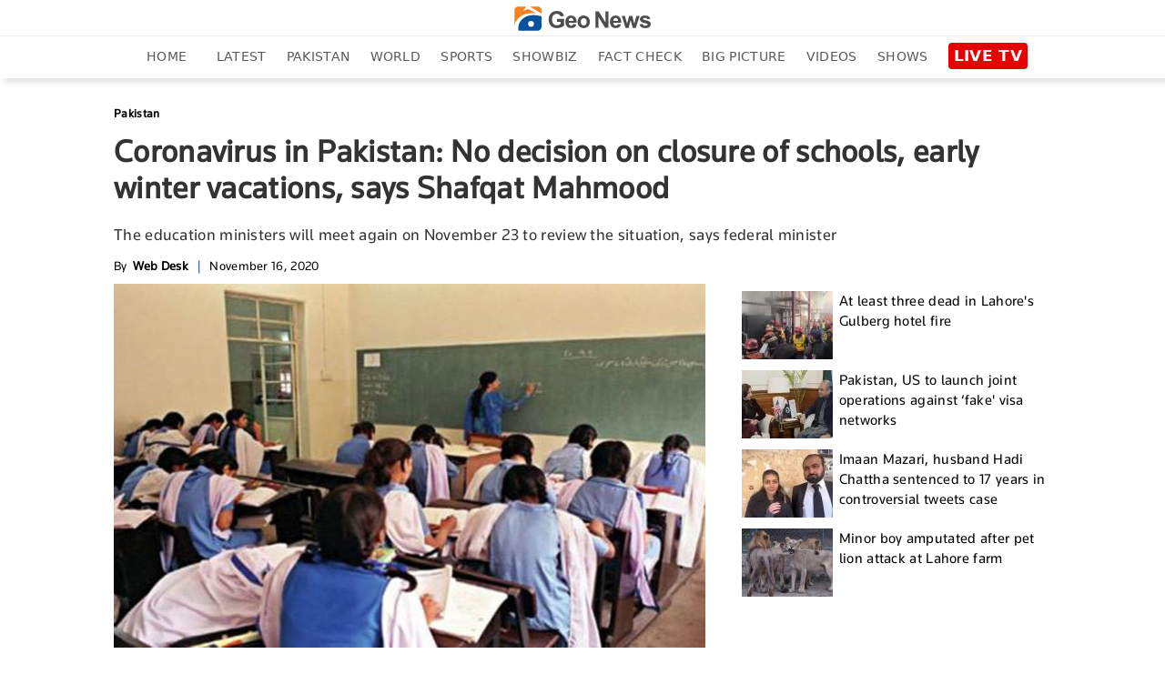

--- FILE ---
content_type: text/html; charset=utf-8
request_url: https://www.google.com/recaptcha/api2/aframe
body_size: 265
content:
<!DOCTYPE HTML><html><head><meta http-equiv="content-type" content="text/html; charset=UTF-8"></head><body><script nonce="y5F2UEN165Zgt8i0E_a3pA">/** Anti-fraud and anti-abuse applications only. See google.com/recaptcha */ try{var clients={'sodar':'https://pagead2.googlesyndication.com/pagead/sodar?'};window.addEventListener("message",function(a){try{if(a.source===window.parent){var b=JSON.parse(a.data);var c=clients[b['id']];if(c){var d=document.createElement('img');d.src=c+b['params']+'&rc='+(localStorage.getItem("rc::a")?sessionStorage.getItem("rc::b"):"");window.document.body.appendChild(d);sessionStorage.setItem("rc::e",parseInt(sessionStorage.getItem("rc::e")||0)+1);localStorage.setItem("rc::h",'1769265856539');}}}catch(b){}});window.parent.postMessage("_grecaptcha_ready", "*");}catch(b){}</script></body></html>

--- FILE ---
content_type: text/html; charset=UTF-8
request_url: https://www.geo.tv/feeds/getEntertainmentVideoStory
body_size: 657
content:
<div class="more-episode laodMoreVideo" data-vr-zone="Live Page">
    <div class="tittle-top">
        <h2><a href="https://www.geo.tv/category/entertainment" target="_blank">RECOMMENDED FOR YOU</a></h2>
    </div>
                <div class="col-xs-12 col-sm-12 col-md-6 col-lg-2 cat-box">
                <div class="cat-list">
                    <a class="open-section" href="https://www.geo.tv/latest/646970-how-brooklyn-beckhams-wedding-was-almost-called-off-amid-family-tensions"
                       title="How Brooklyn Beckham's wedding was almost called off amid family tensions" target="_blank">
                        <div class="image_box"><img alt="How Brooklyn Beckham's wedding was almost called off amid family tensions" title="How Brooklyn Beckham's wedding was almost called off amid family tensions" src="https://www.geo.tv/assets/uploads/updates/2026-01-24/l_646970_071326_updates.jpg" class="cat-pic-shad"></div>                        <div class="main-heading">
                            <h2 data-vr-headline>
                                How Brooklyn Beckham's wedding was almost called...                            </h2>
                        </div>
                    </a>
                </div>
            </div>
                        <div class="col-xs-12 col-sm-12 col-md-6 col-lg-2 cat-box">
                <div class="cat-list">
                    <a class="open-section" href="https://www.geo.tv/latest/646967-jimmy-kimmel-blasts-fcc-rule-change-calls-it-latest-attack-on-free-speech"
                       title="Jimmy Kimmel blasts FCC rule change, calls it ‘latest attack on free speech'" target="_blank">
                        <div class="image_box"><img alt="Jimmy Kimmel blasts FCC rule change, calls it ‘latest attack on free speech'" title="Jimmy Kimmel blasts FCC rule change, calls it ‘latest attack on free speech'" src="https://www.geo.tv/assets/uploads/updates/2026-01-24/l_646967_061354_updates.jpg" class="cat-pic-shad"></div>                        <div class="main-heading">
                            <h2 data-vr-headline>
                                Jimmy Kimmel blasts FCC rule change, calls it...                            </h2>
                        </div>
                    </a>
                </div>
            </div>
                        <div class="col-xs-12 col-sm-12 col-md-6 col-lg-2 cat-box">
                <div class="cat-list">
                    <a class="open-section" href="https://www.geo.tv/latest/646972-andrew-finally-steps-into-new-home-after-serious-warning"
                       title="Andrew finally steps into new home after serious warning" target="_blank">
                        <div class="image_box"><img alt="Andrew finally steps into new home after serious warning" title="Andrew finally steps into new home after serious warning" src="https://www.geo.tv/assets/uploads/updates/2026-01-24/l_646972_071515_updates.jpg" class="cat-pic-shad"></div>                        <div class="main-heading">
                            <h2 data-vr-headline>
                                Andrew finally steps into new home after serious...                            </h2>
                        </div>
                    </a>
                </div>
            </div>
                        <div class="col-xs-12 col-sm-12 col-md-6 col-lg-2 cat-box">
                <div class="cat-list">
                    <a class="open-section" href="https://www.geo.tv/latest/646974-king-charles-and-harry-may-be-apart-but-one-thing-keeps-them-aligned"
                       title="King Charles and Harry may be apart, but one thing keeps them aligned" target="_blank">
                        <div class="image_box"><img alt="King Charles and Harry may be apart, but one thing keeps them aligned" title="King Charles and Harry may be apart, but one thing keeps them aligned" src="https://www.geo.tv/assets/uploads/updates/2026-01-24/l_646974_070524_updates.jpg" class="cat-pic-shad"></div>                        <div class="main-heading">
                            <h2 data-vr-headline>
                                King Charles and Harry may be apart, but one...                            </h2>
                        </div>
                    </a>
                </div>
            </div>
                        <div class="col-xs-12 col-sm-12 col-md-6 col-lg-2 cat-box">
                <div class="cat-list">
                    <a class="open-section" href="https://www.geo.tv/latest/646968-zayn-malik-thrills-desi-fans-with-urdu-lyrics-in-new-song"
                       title="Zayn Malik thrills desi fans with 'Urdu' lyrics in new song" target="_blank">
                        <div class="image_box"><img alt="Zayn Malik thrills desi fans with 'Urdu' lyrics in new song" title="Zayn Malik thrills desi fans with 'Urdu' lyrics in new song" src="https://www.geo.tv/assets/uploads/updates/2026-01-24/l_646968_064859_updates.jpg" class="cat-pic-shad"><span class="video-icon"><img  class="lazyload" src="https://www.geo.tv/assets/front/images/video-icon-live.svg"></span></div>                        <div class="main-heading">
                            <h2 data-vr-headline>
                                Zayn Malik thrills desi fans with 'Urdu' lyrics...                            </h2>
                        </div>
                    </a>
                </div>
            </div>
                        <div class="col-xs-12 col-sm-12 col-md-6 col-lg-2 cat-box">
                <div class="cat-list">
                    <a class="open-section" href="https://www.geo.tv/latest/646966-bella-hadids-ryan-murphy-show-draws-harsh-criticism-unwatchable"
                       title="Bella Hadid's Ryan Murphy show draws harsh criticism: 'Unwatchable'" target="_blank">
                        <div class="image_box"><img alt="Bella Hadid's Ryan Murphy show draws harsh criticism: 'Unwatchable'" title="Bella Hadid's Ryan Murphy show draws harsh criticism: 'Unwatchable'" src="https://www.geo.tv/assets/uploads/updates/2026-01-24/l_646966_063119_updates.jpg" class="cat-pic-shad"></div>                        <div class="main-heading">
                            <h2 data-vr-headline>
                                Bella Hadid's Ryan Murphy show draws harsh...                            </h2>
                        </div>
                    </a>
                </div>
            </div>
            </div>